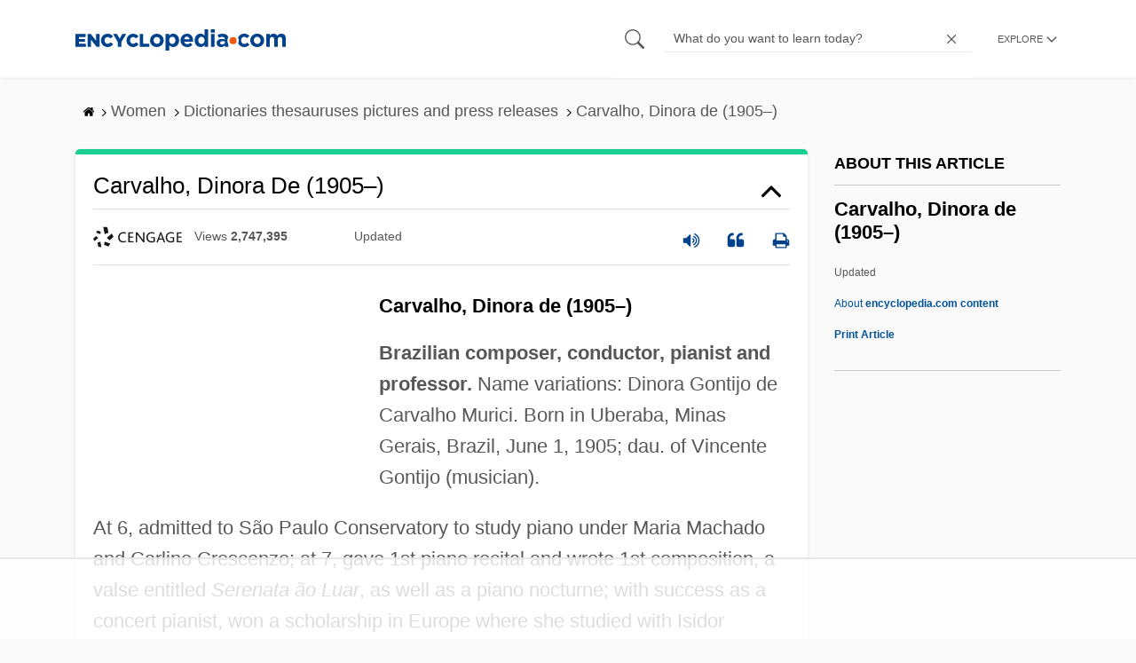

--- FILE ---
content_type: text/html
request_url: https://api.intentiq.com/profiles_engine/ProfilesEngineServlet?at=39&mi=10&dpi=936734067&pt=17&dpn=1&iiqidtype=2&iiqpcid=222c0be3-152b-4283-aec6-47ec0a4936f5&iiqpciddate=1769353079644&pcid=1552d0da-6163-4c06-b4cc-9ed77065327c&idtype=3&gdpr=0&japs=false&jaesc=0&jafc=0&jaensc=0&jsver=0.33&testGroup=A&source=pbjs&ABTestingConfigurationSource=group&abtg=A&vrref=https%3A%2F%2Fwww.encyclopedia.com
body_size: 56
content:
{"abPercentage":97,"adt":1,"ct":2,"isOptedOut":false,"data":{"eids":[]},"dbsaved":"false","ls":true,"cttl":86400000,"abTestUuid":"g_f5f7e760-9f4e-4d9d-b640-e62daed7583d","tc":9,"sid":-1712770275}

--- FILE ---
content_type: text/html; charset=utf-8
request_url: https://www.google.com/recaptcha/api2/aframe
body_size: 266
content:
<!DOCTYPE HTML><html><head><meta http-equiv="content-type" content="text/html; charset=UTF-8"></head><body><script nonce="M4oHGUHrUi7oGW_is8-nDw">/** Anti-fraud and anti-abuse applications only. See google.com/recaptcha */ try{var clients={'sodar':'https://pagead2.googlesyndication.com/pagead/sodar?'};window.addEventListener("message",function(a){try{if(a.source===window.parent){var b=JSON.parse(a.data);var c=clients[b['id']];if(c){var d=document.createElement('img');d.src=c+b['params']+'&rc='+(localStorage.getItem("rc::a")?sessionStorage.getItem("rc::b"):"");window.document.body.appendChild(d);sessionStorage.setItem("rc::e",parseInt(sessionStorage.getItem("rc::e")||0)+1);localStorage.setItem("rc::h",'1769353087191');}}}catch(b){}});window.parent.postMessage("_grecaptcha_ready", "*");}catch(b){}</script></body></html>

--- FILE ---
content_type: text/plain
request_url: https://rtb.openx.net/openrtbb/prebidjs
body_size: -226
content:
{"id":"682589a5-fd92-410d-b8fe-789ee8575bc8","nbr":0}

--- FILE ---
content_type: text/plain
request_url: https://rtb.openx.net/openrtbb/prebidjs
body_size: -226
content:
{"id":"0275feb3-2f9d-45ff-9791-62361d09830b","nbr":0}

--- FILE ---
content_type: text/plain; charset=UTF-8
request_url: https://at.teads.tv/fpc?analytics_tag_id=PUB_17002&tfpvi=&gdpr_consent=&gdpr_status=22&gdpr_reason=220&ccpa_consent=&sv=prebid-v1
body_size: 56
content:
N2U4YWE0NWItZDkzNi00ZTM5LWIxZWYtNDQ2NDc2ZjM0MjBiIzUtOQ==

--- FILE ---
content_type: text/plain; charset=utf-8
request_url: https://ads.adthrive.com/http-api/cv2
body_size: 4574
content:
{"om":["00xbjwwl","0gydtnrx","0iyi1awv","0pycs8g7","0sm4lr19","1","1011_302_56233565","1011_302_56233573","1011_302_56273337","1011_302_56862227","1011_302_57035222","1028_8728253","10298ua7afe","10310289136970_462615644","10310289136970_462615833","10310289136970_559920770","10310289136970_559920874","10339426-5836008-0","10ua7afe","11142692","11509227","1185:1610326628","1185:1610326728","11896988","11964869","12010080","12010084","12010088","12168663","12169133","124682_686","124684_228","124843_10","124844_23","124848_8","124853_8","12_74_18113656","1610326628","1610326728","1610338925","17_24766964","1819l5qo","1891/84806","1891/84814","1dynz4oo","1ftzvfyu","1h7yhpl7","1ktgrre1","206_547869","206_549410","2132:41934921","2132:45327631","2132:45868998","2132:45999650","2132:46039394","2132:46115315","2149:11731891","2249:553781220","2249:553781221","2249:650628575","2249:691914577","2249:693167695","2307:0gydtnrx","2307:2gev4xcy","2307:3d4r29fd","2307:3np7959d","2307:44z2zjbq","2307:4r4pgt0w","2307:4yevyu88","2307:5gc3dsqf","2307:74scwdnj","2307:7cmeqmw8","2307:7fmk89yf","2307:7vnmgcxm","2307:7xb3th35","2307:8orkh93v","2307:9mspm15z","2307:9nex8xyd","2307:a566o9hb","2307:a7wye4jw","2307:a8beztgq","2307:bfwolqbx","2307:bwp1tpa5","2307:cbg18jr6","2307:ey8vsnzk","2307:fqeh4hao","2307:g749lgab","2307:gdh74n5j","2307:gn3plkq1","2307:hbje7ofi","2307:hfqgqvcv","2307:iy6hsneq","2307:k0csqwfi","2307:k9ove2bo","2307:l2j3rq3s","2307:l2zwpdg7","2307:l5o549mu","2307:m30fx1mp","2307:o0qyxun9","2307:pagvt0pd","2307:plth4l1a","2307:ppn03peq","2307:r31xyfp0","2307:rrlikvt1","2307:s2ahu2ae","2307:s4s41bit","2307:tty470r7","2307:u4atmpu4","2307:udodk67s","2307:y96tvrmt","2307:z2zvrgyz","2307:z58lye3x","2307:zgw37lur","2307:zjn6yvkc","2307:zmciaqa3","2307:zvdz58bk","2409_15064_70_86082794","248492122","25_8b5u826e","25_op9gtamy","25_oz31jrd0","25_yi6qlg3p","25_zwzjgvpw","2662_200562_8168520","2662_200562_8168537","2662_200562_8172720","2662_200562_8182931","2662_255125_T26309109","2676:85393202","2676:85393206","2676:85702055","2676:86434089","2676:86698022","2676:86739504","2676:86739704","2709prc8","2715_9888_522709","2715_9888_554841","28933536","29414696","29414711","2974:8166422","2gev4xcy","2gglwanz","2ngxhuwx","2syjv70y","2v4qwpp9","308_125203_18","308_125204_13","31809564","32661359","32704583","33603859","33605023","33605403","33605516","33605623","33637455","34182009","3490:CR52223725","3646_185414_T26335189","3658_139379_3np7959d","3658_15038_suixnuyn","3658_15078_fqeh4hao","3658_15078_l5o549mu","3658_15106_u4atmpu4","3658_151356_ta6sha5k","3658_15936_5xwltxyh","3658_193430_k9ove2bo","3658_203382_f3tdw9f3","3658_203382_z2zvrgyz","3658_20625_g1cx0n31","3658_210546_ww9yxw2a","3658_22898_T25553689","3658_229286_bfwolqbx","3658_629667_of8dd9pr","3658_644013_rnvjtx7r","37298cerfai","375227988","37cerfai","381513943572","38557841","3np7959d","3swzj6q3","3v2n6fcp","3ws6ppdq","40209386","409_216406","409_225978","409_225987","409_225992","409_226342","42146013","42231835","42375991","43919985","44023623","44145115","44z2zjbq","45868998","458901553568","45999649","46_12168663","47869802","485027845327","48629971","48700649","48739106","49869015","4fk9nxse","4tgls8cg","4yevyu88","4zai8e8t","51372434","514411517","53945116","53v6aquw","54147686","54779847","54779856","54779873","55092222","5510:cymho2zs","5510:echvksei","5510:u4atmpu4","5510:ujl9wsn7","55116649","55221385","55344524","553779915","553781220","553781221","553781814","553782314","554462","5563_66529_OADD2.7284328140866_1BGO6DQ8INGGSEA5YJ","557_409_216606","557_409_220344","557_409_220358","557_409_220364","557_409_228115","558_93_5s8wi8hf","558_93_hbje7ofi","558_93_u4atmpu4","560_74_18268075","560_74_18268080","56254251","564549740","56824595","574253771","576777115309199355","58310259131_553781814","5auirdnp","5iujftaz","5peetwth","5s2988wi8hf","5s8wi8hf","6026575677","60618611","61213159","61444664","61524915","618576351","618653722","618876699","618980679","61900466","619089559","61916211","61932920","61932925","61932933","61932957","6226508011","6226526401","6226543513","6226547143","627309156","627309159","627506494","628086965","628153173","628222860","628223277","628444349","628444433","628444439","628456307","628456310","628456313","628456382","628622163","628622172","628622178","628622241","628622244","628622247","628622250","628683371","628687043","628687157","628687460","628687463","628803013","628841673","629007394","629009180","629167998","629168001","629168010","629168565","629171196","629171202","62946736","629984747","63047261","630928655","63100589","643476627005","651637446","6547_67916_YE7SauEP13rSMrQqsh9A","659713728691","661906516271","680_99480_700109377","680_99480_700109379","680_99480_700109389","680_99480_700109391","680_99480_700109393","680_99480_700109399","697189924","697525781","697876988","6bfbb9is","6mrds7pc","6nj9wt54","6pamm6b8","6tj9m7jw","6wclm3on","700109379","702397981","702423494","704889081","705115263","705115442","705115523","705116521","705119942","70_85402401","70_85690537","70_86082794","70_86698030","711134899424","7354_138543_85444734","7354_217088_86434487","741973102738","74243_74_18364017","74243_74_18364062","74243_74_18364087","74243_74_18364134","74243_74_18364241","74243_74_18364251","744142413056","74wv3qdx","794di3me","7969_149355_45327622","7969_149355_45999650","7a0tg1yi","7cmeqmw8","7fmk89yf","7qeykcdm","7u298qs49qv","7v298nmgcxm","7xaatx8i","8064018","8152859","8152878","8152879","8154362","8154363","8168539","8193073","8193076","8193078","83447795","85480707","85702036","85943196","85943197","85943199","86088017","86925934","86925937","86p6in4a","8831024240_564552433","8b5u826e","8ijxr9ek","8irwqpqs","8linfb0q","8orkh93v","9057/0328842c8f1d017570ede5c97267f40d","9057/211d1f0fa71d1a58cabee51f2180e38f","95cr15w0","96srbype","97_8193073","97_8193078","9d5f8vic","9krcxphu","9nex8xyd","9rqgwgyb","a0oxacu8","a1jsuk6w","a3ts2hcp","a44srrt7","a4nw4c6t","a7wye4jw","a8beztgq","af9kspoi","axw5pt53","bd5xg6f6","bf298wolqbx","bfwolqbx","bpecuyjx","c1hsjx06","c25t9p0u","c7z0h277","cd40m5wq","cr-1oplzoysuatj","cr-2azmi2ttu9vd","cr-2azmi2ttuatj","cr-2azmi2ttubwe","cr-5dqze5bjubwe","cr-6ovjht2eubxe","cr-7mlw3ytguatj","cr-7mlw3ytgubwe","cr-90budt7cubxe","cr-Bitc7n_p9iw__vat__49i_k_6v6_h_jce2vm6d_CrwGxdjrj","cr-aawz3f3uubwj","cr-f6puwm2yw7tf1","cr-g7ywwk2qvft","cr-g7ywwk7qvft","cr-nav9mkbhu9vd","cr-uh5mig6oubxe","cr-wvy9pnlnubwe","cr-wzt6eo5fubwe","cr-xria0y0zuatj","cr-xxslt4pwu9vd","cr-yivp2oqzubwe","cr-ztkcpa6gu9vd","cr223-deyy4f4qxeu","cv0h9mrv","cymho2zs","cyzccp1w","daw00eve","dlhzctga","dsugp5th","dwghal43","e1an7fls","e2c76his","e38qsvko","e5bae6c9-9051-4266-91f5-07c6fc9c2237","echvksei","ed5kozku","f3h9fqou","f3tdw9f3","fjp0ceax","fnmuo9hu","fpbj0p83","fq298eh4hao","fso39hpp","funmfj04","fy5qcztw","g1cx0n31","g2ozgyf2","g6418f73","g729849lgab","g749lgab","gn3plkq1","hbje7ofi","heb21q1u","hf298qgqvcv","hf9ak5dg","hffavbt7","hfqgqvcv","hgrz3ggo","hi8yer5p","hrwidqo8","hswgcqif","hu52wf5i","hxxrc6st","hya8dpaz","i2aglcoy","i92szm5s","ims4654l","iqdsx7qh","iy6hsneq","j39smngx","jd035jgw","jsy1a3jk","jwgkwx1k","k0csqwfi","k0zxl8v3","k2xfz54q","k83t7fjn","kk5768bd","ksc9r3vq","kwj8z3gi","kydf2d2s","l0mfc5zl","l2zwpdg7","l45j4icj","l4p5cwls","lc408s2k","lizgrou8","ll77hviy","ltkghqf5","m1gs48fk","m30fx1mp","m4xt6ckm","mbgtm37z","mmr74uc4","mnzinbrt","mrph9ge0","mul4id76","muvxy961","mznp7ktv","n3egwnq7","n8w0plts","n9ths0wd","ncfr1yiw","nsqnexud","ntjn5z55","o2s05iig","o6vx6pv4","of8dd9pr","ofoon6ir","oj70mowv","on7syyq9","onu0njpj","ou8gxy4u","oz31jrd0","p0odjzyt","p0z6d8nt","p8xeycv0","pagvt0pd","pefxr7k2","pi9dvb89","pkydekxi","pl298th4l1a","plth4l1a","ppn03peq","prcz3msg","pz8lwofu","q9frjgsw","qexs87kc","qfy64iwb","qqvgscdx","qt09ii59","quk7w53j","r0u09phz","r31xyfp0","r3co354x","r4slj7p5","r8ojak5k","rr298likvt1","rrlikvt1","s2298ahu2ae","s2ahu2ae","s5fkxzb8","t2dlmwva","t73gfjqn","ta6sha5k","ti0s3bz3","tt298y470r7","u30fsj32","u4atmpu4","u7p1kjgp","u8px4ucu","uc3gjkej","uqk9ow4n","usle8ijx","utberk8n","v705kko8","vdcb5d4i","vggd907z","vj7hzkpp","w04jlltv","w3ez2pdd","w5et7cv9","wih2rdv3","ws5qkh9j","wsyky9op","wv55y51v","xdaezn6y","xgjdt26g","xncaqh7c","yass8yy7","yi6qlg3p","ylz2n35t","z2zvrgyz","z5hxgudl","zep75yl2","zfexqyi5","zgw37lur","zmciaqa3","zpm9ltrh","zsvdh1xi","zvdz58bk","zw6jpag6","zwzjgvpw","zxaju0ay","7979132","7979135"],"pmp":[],"adomains":["123notices.com","1md.org","about.bugmd.com","acelauncher.com","adameve.com","akusoli.com","allyspin.com","askanexpertonline.com","atomapplications.com","bassbet.com","betsson.gr","biz-zone.co","bizreach.jp","braverx.com","bubbleroom.se","bugmd.com","buydrcleanspray.com","byrna.com","capitaloneshopping.com","clarifion.com","combatironapparel.com","controlcase.com","convertwithwave.com","cotosen.com","countingmypennies.com","cratedb.com","croisieurope.be","cs.money","dallasnews.com","definition.org","derila-ergo.com","dhgate.com","dhs.gov","displate.com","easyprint.app","easyrecipefinder.co","fabpop.net","familynow.club","fla-keys.com","folkaly.com","g123.jp","gameswaka.com","getbugmd.com","getconsumerchoice.com","getcubbie.com","gowavebrowser.co","gowdr.com","gransino.com","grosvenorcasinos.com","guard.io","hero-wars.com","holts.com","instantbuzz.net","itsmanual.com","jackpotcitycasino.com","justanswer.com","justanswer.es","la-date.com","lightinthebox.com","liverrenew.com","local.com","lovehoney.com","lulutox.com","lymphsystemsupport.com","manualsdirectory.org","meccabingo.com","medimops.de","mensdrivingforce.com","millioner.com","miniretornaveis.com","mobiplus.me","myiq.com","national-lottery.co.uk","naturalhealthreports.net","nbliver360.com","nikke-global.com","nordicspirit.co.uk","nuubu.com","onlinemanualspdf.co","original-play.com","outliermodel.com","paperela.com","paradisestays.site","parasiterelief.com","peta.org","photoshelter.com","plannedparenthood.org","playvod-za.com","printeasilyapp.com","printwithwave.com","profitor.com","quicklearnx.com","quickrecipehub.com","rakuten-sec.co.jp","rangeusa.com","refinancegold.com","robocat.com","royalcaribbean.com","saba.com.mx","shift.com","simple.life","spinbara.com","systeme.io","taboola.com","tackenberg.de","temu.com","tenfactorialrocks.com","theoceanac.com","topaipick.com","totaladblock.com","usconcealedcarry.com","vagisil.com","vegashero.com","vegogarden.com","veryfast.io","viewmanuals.com","viewrecipe.net","votervoice.net","vuse.com","wavebrowser.co","wavebrowserpro.com","weareplannedparenthood.org","xiaflex.com","yourchamilia.com"]}

--- FILE ---
content_type: text/plain
request_url: https://rtb.openx.net/openrtbb/prebidjs
body_size: -84
content:
{"id":"10fa3716-2cc9-4388-8209-83bd9421936f","nbr":0}

--- FILE ---
content_type: text/plain
request_url: https://rtb.openx.net/openrtbb/prebidjs
body_size: -226
content:
{"id":"1bf4e8be-e5ce-40d8-ba4e-c928ac0de39f","nbr":0}

--- FILE ---
content_type: text/plain
request_url: https://rtb.openx.net/openrtbb/prebidjs
body_size: -226
content:
{"id":"f1a0b157-76b9-4305-99b4-aca5fb5b1278","nbr":0}